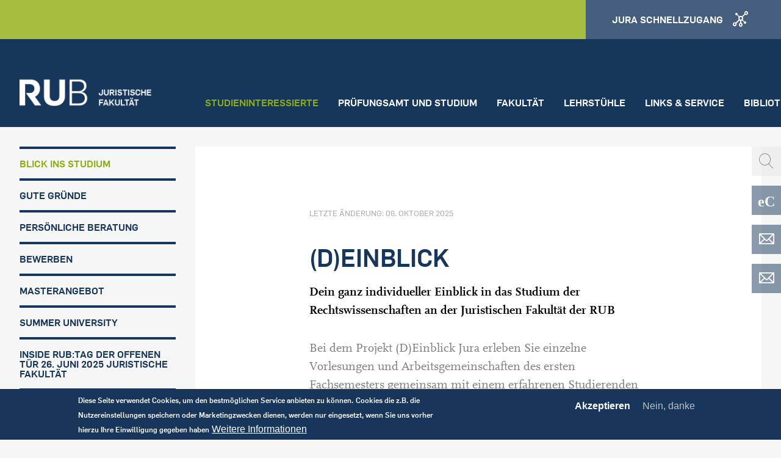

--- FILE ---
content_type: text/html; charset=UTF-8
request_url: https://www.jura.rub.de/index.php/studieninteressierte/einblick
body_size: 14261
content:
<!DOCTYPE html>
<html lang="de" dir="ltr" prefix="content: http://purl.org/rss/1.0/modules/content/  dc: http://purl.org/dc/terms/  foaf: http://xmlns.com/foaf/0.1/  og: http://ogp.me/ns#  rdfs: http://www.w3.org/2000/01/rdf-schema#  schema: http://schema.org/  sioc: http://rdfs.org/sioc/ns#  sioct: http://rdfs.org/sioc/types#  skos: http://www.w3.org/2004/02/skos/core#  xsd: http://www.w3.org/2001/XMLSchema# " lang="de">
	<head>
		<meta name="google-site-verification" content="DnYdA9UVhUS4LvOqwYbbaa2A-aVPjxRTXjMXLST-1XI" />
		<meta charset="utf-8" />
<link rel="shortcut icon" href="https://news.rub.de/sites/all/themes/rub_news/touch-icons/apple-touch-icon.png" />
<meta name="robots" content="index, follow" />
<meta http-equiv="content-language" content="de" />
<meta name="description" content="Dein ganz individueller Einblick in das Studium der Rechtswissenschaften an der Juristischen Fakultät der RUB" />
<meta name="abstract" content="Studium und Forschung der Rechtswissenschaft an der Ruhr-Universität Bochum stehen unter dem Leitmotiv leistungsstark, menschlich und weltoffen" />
<meta name="google-site-verification" content="DnYdA9UVhUS4LvOqwYbbaa2A-aVPjxRTXjMXLST-1XI" />
<meta name="keywords" content="Jura, Bochum, RUB, Uni, Rechtswissenschaft" />
<meta name="Generator" content="Drupal 8 (https://www.drupal.org)" />
<meta name="MobileOptimized" content="width" />
<meta name="HandheldFriendly" content="true" />
<meta name="viewport" content="width=device-width, initial-scale=1.0" />
<style>div#sliding-popup, div#sliding-popup .eu-cookie-withdraw-banner, .eu-cookie-withdraw-tab {background: #18365C} div#sliding-popup.eu-cookie-withdraw-wrapper { background: transparent; } #sliding-popup h1, #sliding-popup h2, #sliding-popup h3, #sliding-popup p, #sliding-popup label, #sliding-popup div, .eu-cookie-compliance-more-button, .eu-cookie-compliance-secondary-button, .eu-cookie-withdraw-tab { color: #ffffff;} .eu-cookie-withdraw-tab { border-color: #ffffff;}</style>
<link rel="alternate" hreflang="de" href="https://www.jura.rub.de/index.php/studieninteressierte/einblick" />
<link rel="canonical" href="https://www.jura.rub.de/index.php/studieninteressierte/einblick" />
<link rel="shortlink" href="https://www.jura.rub.de/index.php/node/340" />
<link rel="revision" href="https://www.jura.rub.de/index.php/studieninteressierte/einblick" />

		<title>(D)Einblick | Juristische Fakultät der RUB</title>
		<link rel="stylesheet" media="all" href="/core/modules/system/css/components/ajax-progress.module.css?rgelha" />
<link rel="stylesheet" media="all" href="/core/modules/system/css/components/align.module.css?rgelha" />
<link rel="stylesheet" media="all" href="/core/modules/system/css/components/autocomplete-loading.module.css?rgelha" />
<link rel="stylesheet" media="all" href="/core/modules/system/css/components/fieldgroup.module.css?rgelha" />
<link rel="stylesheet" media="all" href="/core/modules/system/css/components/container-inline.module.css?rgelha" />
<link rel="stylesheet" media="all" href="/core/modules/system/css/components/clearfix.module.css?rgelha" />
<link rel="stylesheet" media="all" href="/core/modules/system/css/components/details.module.css?rgelha" />
<link rel="stylesheet" media="all" href="/core/modules/system/css/components/hidden.module.css?rgelha" />
<link rel="stylesheet" media="all" href="/core/modules/system/css/components/item-list.module.css?rgelha" />
<link rel="stylesheet" media="all" href="/core/modules/system/css/components/js.module.css?rgelha" />
<link rel="stylesheet" media="all" href="/core/modules/system/css/components/nowrap.module.css?rgelha" />
<link rel="stylesheet" media="all" href="/core/modules/system/css/components/position-container.module.css?rgelha" />
<link rel="stylesheet" media="all" href="/core/modules/system/css/components/progress.module.css?rgelha" />
<link rel="stylesheet" media="all" href="/core/modules/system/css/components/reset-appearance.module.css?rgelha" />
<link rel="stylesheet" media="all" href="/core/modules/system/css/components/resize.module.css?rgelha" />
<link rel="stylesheet" media="all" href="/core/modules/system/css/components/sticky-header.module.css?rgelha" />
<link rel="stylesheet" media="all" href="/core/modules/system/css/components/system-status-counter.css?rgelha" />
<link rel="stylesheet" media="all" href="/core/modules/system/css/components/system-status-report-counters.css?rgelha" />
<link rel="stylesheet" media="all" href="/core/modules/system/css/components/system-status-report-general-info.css?rgelha" />
<link rel="stylesheet" media="all" href="/core/modules/system/css/components/tabledrag.module.css?rgelha" />
<link rel="stylesheet" media="all" href="/core/modules/system/css/components/tablesort.module.css?rgelha" />
<link rel="stylesheet" media="all" href="/core/modules/system/css/components/tree-child.module.css?rgelha" />
<link rel="stylesheet" media="all" href="/modules/contrib/eu_cookie_compliance/css/eu_cookie_compliance.css?rgelha" />
<link rel="stylesheet" media="all" href="/modules/calendar/css/calendar.css?rgelha" />
<link rel="stylesheet" media="all" href="/modules/calendar/css/calendar_multiday.css?rgelha" />
<link rel="stylesheet" media="all" href="/modules/contrib/paragraphs/css/paragraphs.unpublished.css?rgelha" />
<link rel="stylesheet" media="all" href="/modules/contrib/youtube/css/youtube.responsive.css?rgelha" />
<link rel="stylesheet" media="all" href="/themes/rub/css/app.css?rgelha" />
<link rel="stylesheet" media="all" href="/sites/default/files/css_editor/rub.css?rgelha" />

		
<!--[if lte IE 8]>
<script src="/core/assets/vendor/html5shiv/html5shiv.min.js?v=3.7.3"></script>
<![endif]-->
<script src="/themes/rub/js/jquery-3.2.1.min.js?rgelha"></script>
<script src="/themes/rub/bower_components/what-input/dist/what-input.min.js?rgelha"></script>
<script src="/themes/rub/bower_components/foundation-sites/dist/js/foundation.min.js?rgelha"></script>
<script src="/themes/rub/bower_components/foundation-sites/js/foundation.sticky.js?rgelha"></script>
<script src="/themes/rub/js/jquery.flexnav.min.js?rgelha"></script>


<!-- Matomo -->
<script type="text/javascript">

function getCookieValue(a) {
   var b = document.cookie.match('(^|;)\\s*' + a + '\\s*=\\s*([^;]+)');
     return b ? b.pop() : '';
}

var mmcookieagree = getCookieValue("cookie-agreed");

if(mmcookieagree == "2") {
          console.log("tracking an");

  var _paq = window._paq || [];
  _paq.push(['trackPageView']);
  _paq.push(['enableLinkTracking']);
  (function() {
    var u="//zrsweb.zrs.rub.de/piwik//";
    _paq.push(['setTrackerUrl', u+'piwik.php']);
    _paq.push(['setSiteId', "10"]);
    var d=document, g=d.createElement('script'), s=d.getElementsByTagName('script')[0];
    g.type='text/javascript'; g.async=true; g.defer=true; g.src=u+'piwik.js'; s.parentNode.insertBefore(g,s);
  })();

}

else if(mmcookieagree == "0") {
          console.log("tracking aus");
document.cookie = "_pk_id.10.8f9b=; expires=Thu, 01 Jan 1970 00:00:00 UTC; path=/;";
document.cookie = "_pk_ses.10.8f9b=; expires=Thu, 01 Jan 1970 00:00:00 UTC; path=/;";

        }



</script>
<!-- End Matomo Code -->



	</head>
	<body class="path-node page-node-type-page">
		
		  <div class="dialog-off-canvas-main-canvas" data-off-canvas-main-canvas>
    <div class="layout-container">

	

	<header class="region region-header" id="header">
		<section class="header-meta">
	<div class="row collapse">
		<div class="columns medium-3 show-for-medium align-self-middle">
					</div>
		
		
<div class="columns small-6 medium-3 finder-group">
</div>
<div class="columns small-6 medium-3 finder-purpose">
</div>




		<div class="columns medium-3 show-for-medium">
			<a href="#footer" class="button expanded icon icon-quicklinks">
				<span class="show-for-large">Jura Schnellzugang</span>
			</a>
		</div>
	</div>
</section>

<section class="header-search hide-for-large">
	<div class="row collapse">
        <div class="column">
			<form  action="/search/nodes" method="get" id="search-block-form" accept-charset="UTF-8" class="input-group">
    <span class="input-group-label">
        <i class="rub-icon-search"></i>
    </span>
    <form action="/search/nodes" method="get" id="search-block-form" accept-charset="UTF-8">
  
 <input title="Geben Sie die Begriffe ein, nach denen Sie suchen." data-drupal-selector="edit-keys" type="search" id="edit-keys" name="keys" value="" size="15" maxlength="128" class="form-search input-group-field" placeholder="Ich suche ..." />

<div data-drupal-selector="edit-actions" class="form-actions input-group-button js-form-wrapper form-wrapper" id="edit-actions">


<button  data-drupal-selector="edit-submit" type="submit" id="edit-submit" value="Search" class="button js-form-submit form-submit secondary expanded">Search</button>
</div>

</form>

</form>

		</div>
	</div>
</section>
<section class="header-main">

	<div class="row collapse">

		<div class="columns small-6 large-3">
			<a class="logo" href="https://www.jura.rub.de/index.php/" title="Startseite: RUB Juristische Fakultät">
				<img src="/themes/rub/images/rub_jura-logo.png"/>
			</a>
		</div>

		<div class="columns small-6 hide-for-large">
			<div class="float-right" data-responsive-toggle="menu-mobile" data-hide-for="large">
				<button class="button icon icon-navigation" data-toggle="menu-mobile"></button>
			</div>
			<div class="float-right hide-for-medium">
				<a class="button icon icon-quicklinks" href="#footer"></a>
			</div>
		</div>

		<div class="columns large-9 show-for-large align-self-bottom">

			

<div class="menu-main show-for-large">

				<ul class="menu">
							
				<li class="active">
    				<a href="/index.php/studieninteressierte" data-drupal-link-system-path="node/213">Studieninteressierte</a>
    								</li>
							
				<li>
    				<a href="/index.php/studium" title="Studium" data-drupal-link-system-path="node/548">Prüfungsamt und Studium</a>
    								</li>
							
				<li>
    				<a href="/index.php/fakultaet" target="" data-drupal-link-system-path="node/368">Fakultät</a>
    								</li>
							
				<li>
    				<a href="/index.php/lehrstuehle" target="" data-drupal-link-system-path="node/345">Lehrstühle</a>
    								</li>
							
				<li>
    				<a href="/index.php/links-service" title="Links &amp; Service" data-drupal-link-system-path="node/223">Links &amp; Service</a>
    								</li>
							
				<li>
    				<a href="/index.php/bibliothek" data-drupal-link-system-path="node/534">Bibliothek (ZRS)</a>
    								</li>
					</ul>
	


</div>


		</div>

	</div>

</section>

<section class="menu-mobile hide-for-large" id="menu-mobile">	
	<nav>
		

				<ul class="menu vertical">
		            
    		<li class="active">
				<a href="/index.php/studieninteressierte" data-drupal-link-system-path="node/213">Studieninteressierte</a>
				                    <button class="menu-mobile__toggle"></button>
									<ul class="menu vertical">
		            
    		<li class="active">
				<a href="/index.php/studieninteressierte/einblick" target="" title="Erstsemester" data-drupal-link-system-path="node/340" class="is-active">Blick ins Studium</a>
							</li>
		            
    		<li>
				<a href="/index.php/studieninteressierte/gute_gruende" target="" title="Gute Gründe" data-drupal-link-system-path="node/385">Gute Gründe</a>
							</li>
		            
    		<li>
				<a href="/index.php/studieninteressierte/beratung" target="" title="Persönliche Beratung" data-drupal-link-system-path="node/273">Persönliche Beratung</a>
							</li>
		            
    		<li>
				<a href="http://www.ruhr-uni-bochum.de/studierendensekretariat/virtuelles-sekretariat/online_bewerbung.html.de" target="_blank" title="Bewerben">Bewerben</a>
							</li>
		            
    		<li>
				<a href="/index.php/weiterfuehrende-studiengaenge-master" data-drupal-link-system-path="node/343">Masterangebot</a>
							</li>
		            
    		<li>
				<a href="https://juraweb.zrs.rub.de/aktuelles/summer-university-fuer-schueler-2023" target="_blank">Summer University</a>
							</li>
		            
    		<li>
				<a href="https://juraweb.zrs.rub.de/inside-rub-tag-der-offenen-tuer-2025-juristische-fakultaet">Inside RUB:Tag der offenen Tür 26. Juni 2025 JURISTISCHE FAKULTÄT</a>
							</li>
				</ul>
	
							</li>
		            
    		<li>
				<a href="/index.php/studium" title="Studium" data-drupal-link-system-path="node/548">Prüfungsamt und Studium</a>
				                    <button class="menu-mobile__toggle"></button>
									<ul class="menu vertical">
		            
    		<li>
				<a href="/index.php/node/3647" data-drupal-link-system-path="node/3647">Studienangebote der Rechtswissenschaftlichen Fakultät</a>
							</li>
		            
    		<li>
				<a href="/index.php/Studium_und_Studienberatung" data-drupal-link-system-path="node/3609">Studium und Studienberatung</a>
				                    <button class="menu-mobile__toggle"></button>
									<ul class="menu vertical">
		            
    		<li>
				<a href="/index.php/grundstudium" target="" title="Grundstudium" data-drupal-link-system-path="node/219">Grundstudium</a>
				                    <button class="menu-mobile__toggle"></button>
									<ul class="menu vertical">
		            
    		<li>
				<a href="/index.php/fristen-und-termine-fuer-das-grundstudium" target="" data-drupal-link-system-path="node/268">Fristen und Termine im Grundstudium</a>
							</li>
		            
    		<li>
				<a href="https://juraweb.zrs.rub.de/faq-erstsemester-und-grundstudium" title="FAQ Grundstudium">FAQ</a>
							</li>
		            
    		<li>
				<a href="https://juraweb.zrs.rub.de/konzept-kleingruppe" target="_self" title="Kleingruppe">Kleingruppe</a>
							</li>
		            
    		<li>
				<a href="/index.php/wichtige-downloads" data-drupal-link-system-path="node/2898">wichtige Downloads</a>
							</li>
				</ul>
	
							</li>
		            
    		<li>
				<a href="/index.php/studium/hauptstudium" title="Hauptstudium" data-drupal-link-system-path="node/635">Hauptstudium</a>
				                    <button class="menu-mobile__toggle"></button>
									<ul class="menu vertical">
		            
    		<li>
				<a href="/index.php/schwerpunktbereiche" title="Schwerpunktbereiche" data-drupal-link-system-path="node/47">Schwerpunktbereiche</a>
							</li>
		            
    		<li>
				<a href="/index.php/universitaere-schwerpunktbereichspruefung" title="Universitäre Schwerpunktbereichsprüfung" data-drupal-link-system-path="node/342">Schwerpunktbereichsprüf.</a>
							</li>
		            
    		<li>
				<a href="https://juraweb.zrs.rub.de/downloads-formulare">Downloads und Formulare</a>
							</li>
		            
    		<li>
				<a href="https://juraweb.zrs.rub.de/demoportal-e-klausur-geoeffnet">Demoportal e-Klausur geöffnet</a>
							</li>
				</ul>
	
							</li>
				</ul>
	
							</li>
		            
    		<li>
				<a href="/index.php/Orientierungsprogramm" title="Erstsemester Einführungsphase" data-drupal-link-system-path="node/757">Erstsemester</a>
				                    <button class="menu-mobile__toggle"></button>
									<ul class="menu vertical">
		            
    		<li>
				<a href="/index.php/Studium/Erstsemester/Einf%C3%BChrungswoche" title="Erste Schritte" data-drupal-link-system-path="node/758">Einführungswoche</a>
							</li>
		            
    		<li>
				<a href="/index.php/angebote-vor-studienbeginn" data-drupal-link-system-path="node/3690">Angebote vor Studienbeginn</a>
							</li>
		            
    		<li>
				<a href="/index.php/tutorengruppen" title="Einführungswoche" data-drupal-link-system-path="node/759">Tutorengruppen</a>
							</li>
		            
    		<li>
				<a href="/index.php/jura-lernen-lernen-lerntechniken" title="Downloadpaket" data-drupal-link-system-path="node/760">Jura lernen - Lerntechniken</a>
							</li>
		            
    		<li>
				<a href="https://juraweb.zrs.rub.de/faq-erstsemester-und-grundstudium" title="FAQ Erstsemester">FAQ Erstsemester</a>
							</li>
		            
    		<li>
				<a href="/index.php/methodenprogramm" title="Methodenprogramm" data-drupal-link-system-path="node/787">Methodenprogramm</a>
							</li>
				</ul>
	
							</li>
		            
    		<li>
				<a href="/index.php/studium/examensvorbereitung" target="_self" title="RUBRUM" data-drupal-link-system-path="node/809">Examensvorbereitung</a>
				                    <button class="menu-mobile__toggle"></button>
									<ul class="menu vertical">
		            
    		<li>
				<a href="/index.php/klausurenklinik" title="Klausurenklinik" data-drupal-link-system-path="node/3828">[NEU] Klausurenklinik</a>
							</li>
		            
    		<li>
				<a href="/index.php/examinatorium-0" title="Wiederholungskurse" data-drupal-link-system-path="node/2396">Examinatorium</a>
							</li>
		            
    		<li>
				<a href="/index.php/examensklausurenkurse" title="Examensklausurenkurse" data-drupal-link-system-path="node/2620">Examensklausurenkurse</a>
							</li>
		            
    		<li>
				<a href="/index.php/repetentenkurse-0" title="Repetentenkurse" data-drupal-link-system-path="node/2398">Repetentenkurse</a>
							</li>
		            
    		<li>
				<a href="/index.php/crashkurse-0" title="Crashkurse" data-drupal-link-system-path="node/2397">Crashkurse</a>
							</li>
		            
    		<li>
				<a href="/index.php/klausurenlehre" target="" title="Klausurenlehre" data-drupal-link-system-path="node/325">Klausurenlehre</a>
							</li>
		            
    		<li>
				<a href="/index.php/probeexamen" title="Probeexamen" data-drupal-link-system-path="node/326">Probeexamen</a>
							</li>
		            
    		<li>
				<a href="/index.php/vortragsuebungen" data-drupal-link-system-path="node/2622">Übung zum Vortrag</a>
							</li>
		            
    		<li>
				<a href="/index.php/pruefungssimulation" data-drupal-link-system-path="node/2621">Prüfungssimulation</a>
							</li>
		            
    		<li>
				<a href="/index.php/informationen-zum-open-source-lernsystem-ilias" title="Ilias" data-drupal-link-system-path="node/328">Lernsystem Ilias</a>
							</li>
				</ul>
	
							</li>
		            
    		<li>
				<a href="/index.php/studium/lehrveranstaltung" data-drupal-link-system-path="node/549">Lehrveranstaltungen</a>
				                    <button class="menu-mobile__toggle"></button>
									<ul class="menu vertical">
		            
    		<li>
				<a href="/index.php/schluesselqualifikationen-ueberblick-ueber-das-lehrveranstaltungsangebot" title="Schlüsselqualifikation" data-drupal-link-system-path="node/332">Schlüsselqualifikationen</a>
							</li>
		            
    		<li>
				<a href="/index.php/vorbereitungsdienst-referendariat" target="" title="Vorbereitungsdienst / Referendariat" data-drupal-link-system-path="node/14">Moot Courts</a>
				                    <button class="menu-mobile__toggle"></button>
									<ul class="menu vertical">
		            
    		<li>
				<a href="/index.php/bag-moot-court" title="BAG Moot Court" data-drupal-link-system-path="node/317">BAG Moot Court</a>
							</li>
		            
    		<li>
				<a href="/index.php/jessup-moot-court" title="Jessup Moot Court" data-drupal-link-system-path="node/316">Jessup Moot Court</a>
				                    <button class="menu-mobile__toggle"></button>
									<ul class="menu vertical">
		            
    		<li>
				<a href="/index.php/all-rise-international-court-justice-now-session" data-drupal-link-system-path="node/1838">Jessup Team 2020: &quot;All Rise!&quot; - ein Erfahrungsbericht </a>
							</li>
				</ul>
	
							</li>
		            
    		<li>
				<a href="/index.php/hans-soldan-moot-court" title="Hans Soldan Moot Court" data-drupal-link-system-path="node/319">Hans Soldan Moot Court</a>
							</li>
		            
    		<li>
				<a href="/index.php/vis-moot" title="Willem C. Vis International Commercial Arbitration Moot Court" data-drupal-link-system-path="node/3284">Willem C. Vis International Commercial Arbitration Moot Court</a>
							</li>
				</ul>
	
							</li>
		            
    		<li>
				<a href="/index.php/gerichtslabor" data-drupal-link-system-path="node/314">Gerichtslabor</a>
							</li>
		            
    		<li>
				<a href="/index.php/node/1643" data-drupal-link-system-path="node/1643">Weitere Lehrverantstaltungen</a>
							</li>
		            
    		<li>
				<a href="/index.php/zertifikate" data-drupal-link-system-path="node/3509">Zertifikate</a>
							</li>
		            
    		<li>
				<a href="/index.php/terminplaene" data-drupal-link-system-path="node/3891">Terminpläne</a>
							</li>
		            
    		<li>
				<a href="/index.php/Studium/Lehrveranstaltungen/Simultanplan" data-drupal-link-system-path="node/783">Simultanplan</a>
							</li>
		            
    		<li>
				<a href="/index.php/konzept-kleingruppe" data-drupal-link-system-path="node/3592">Konzept Kleingruppe</a>
				                    <button class="menu-mobile__toggle"></button>
									<ul class="menu vertical">
		            
    		<li>
				<a href="/index.php/das-projekt-0" data-drupal-link-system-path="node/1112">Das Projekt</a>
							</li>
		            
    		<li>
				<a href="/index.php/aktueller-durchgang-des-konzepts-kleingruppe" data-drupal-link-system-path="node/3588">Anmeldung</a>
							</li>
		            
    		<li>
				<a href="/index.php/erfahrungsberichte" data-drupal-link-system-path="node/1113">Erfahrungsberichte</a>
							</li>
				</ul>
	
							</li>
				</ul>
	
							</li>
		            
    		<li>
				<a href="https://www.jura.rub.de/weiterfuehrende-studiengaenge-master">Masterangebot</a>
							</li>
		            
    		<li>
				<a href="http://fs-jura.de/" target="_blank">Fachschaft</a>
							</li>
				</ul>
	
							</li>
		            
    		<li>
				<a href="/index.php/fakultaet" target="" data-drupal-link-system-path="node/368">Fakultät</a>
				                    <button class="menu-mobile__toggle"></button>
									<ul class="menu vertical">
		            
    		<li>
				<a href="/index.php/dekanat/dekan" target="" title="Dekanat" data-drupal-link-system-path="node/323">Dekanat</a>
				                    <button class="menu-mobile__toggle"></button>
									<ul class="menu vertical">
		            
    		<li>
				<a href="/index.php/dekanat/dekan" title="Dekan" data-drupal-link-system-path="node/323">Dekan</a>
							</li>
		            
    		<li>
				<a href="https://zrsweb.zrs.rub.de/ls_kaltenborn/?page_id=2602" target="_blank">Studiendekan</a>
							</li>
		            
    		<li>
				<a href="/index.php/node/2509" title="Organigramm des Dekanats der Juristischen Fakultät" data-drupal-link-system-path="node/2509">Organigramm</a>
							</li>
				</ul>
	
							</li>
		            
    		<li>
				<a href="https://www.ruhr-uni-bochum.de/jura-gleichstellung/" title="Gleichstellung">Gleichstellung</a>
							</li>
		            
    		<li>
				<a href="https://www.ruhr-uni-bochum.de/jura-diversitaet/" title="Link">Diversität</a>
							</li>
		            
    		<li>
				<a href="http://fs-jura.de/" target="_blank" title="Fachschaft">Fachschaft</a>
							</li>
		            
    		<li>
				<a href="/index.php/studium" target="_blank" title="Prüfungsangelegenheiten" data-drupal-link-system-path="node/548">Prüfungsangelegenheiten</a>
							</li>
		            
    		<li>
				<a href="/index.php/zfi-jura" title="Zentrum für Internationales" data-drupal-link-system-path="node/2061">Zentrum für Internationales</a>
				                    <button class="menu-mobile__toggle"></button>
									<ul class="menu vertical">
		            
    		<li>
				<a href="/index.php/fremdsprachenschein" data-drupal-link-system-path="node/2117">Fremdsprachenschein</a>
				                    <button class="menu-mobile__toggle"></button>
									<ul class="menu vertical">
		            
    		<li>
				<a href="/index.php/zertifikatsprogramm" data-drupal-link-system-path="node/2181">Zertifikatsprogramm</a>
							</li>
				</ul>
	
							</li>
		            
    		<li>
				<a href="/index.php/kursangebot" data-drupal-link-system-path="node/2089">Kursangebot</a>
							</li>
		            
    		<li>
				<a href="/index.php/ausland" data-drupal-link-system-path="node/2087">Ausland</a>
				                    <button class="menu-mobile__toggle"></button>
									<ul class="menu vertical">
		            
    		<li>
				<a href="/index.php/auslandspraktikum" data-drupal-link-system-path="node/2192">Auslandspraktikum</a>
							</li>
		            
    		<li>
				<a href="https://zfi-jura.blogs.ruhr-uni-bochum.de/" target="_blank" title="Erfahrungsberichte">Erfahrungsberichte</a>
							</li>
				</ul>
	
							</li>
		            
    		<li>
				<a href="/index.php/llm-der-rub" data-drupal-link-system-path="node/2091">LL.M. an der RUB</a>
							</li>
		            
    		<li>
				<a href="/index.php/node/2093" data-drupal-link-system-path="node/2093">Team</a>
							</li>
		            
    		<li>
				<a href="/index.php/aktuelles-2" data-drupal-link-system-path="node/2144">Aktuelles</a>
							</li>
				</ul>
	
							</li>
		            
    		<li>
				<a href="/index.php/fakultaet/promotion" target="" title="Promotion" data-drupal-link-system-path="node/37">Promotion</a>
							</li>
		            
    		<li>
				<a href="/index.php/habilitation" target="" title="Habilitation" data-drupal-link-system-path="node/300">Habilitation</a>
							</li>
		            
    		<li>
				<a href="/index.php/gerichtslabor" title="Gerichtslabor" data-drupal-link-system-path="node/314">Gerichtslabor</a>
							</li>
		            
    		<li>
				<a href="https://zrsweb.zrs.rub.de/institut/qzr/" target="_blank" title="Qualifikationszentrum Recht">Qualifikationszentrum Recht</a>
							</li>
		            
    		<li>
				<a href="http://rlc-bochum.de/" target="_blank" title="Refugee Law Clinic">Refugee Law Clinic</a>
							</li>
		            
    		<li>
				<a href="/index.php/lehrbeauftragte" target="_blank" title="Lehrbeauftragte" data-drupal-link-system-path="node/315">Lehrbeauftragte</a>
							</li>
		            
    		<li>
				<a href="https://juraweb.zrs.rub.de/fakultaetsrat" target="_blank" title="Fakultätsrat">Fakultätsrat</a>
							</li>
		            
    		<li>
				<a href="https://juraweb.zrs.rub.de/absolventenfeier-2024" title="Absolventenfeier 2024">Absolventen-/Fakultätsfeier 2024</a>
							</li>
				</ul>
	
							</li>
		            
    		<li>
				<a href="/index.php/lehrstuehle" target="" data-drupal-link-system-path="node/345">Lehrstühle</a>
							</li>
		            
    		<li>
				<a href="/index.php/links-service" title="Links &amp; Service" data-drupal-link-system-path="node/223">Links &amp; Service</a>
				                    <button class="menu-mobile__toggle"></button>
									<ul class="menu vertical">
		            
    		<li>
				<a href="/index.php/node/1556" data-drupal-link-system-path="node/1556">Absolventenfeier</a>
							</li>
		            
    		<li>
				<a href="/index.php/fristen-termine" data-drupal-link-system-path="taxonomy/term/3">Fristen &amp; Termine</a>
							</li>
		            
    		<li>
				<a href="/index.php/downloads-formulare" data-drupal-link-system-path="node/369">Downloads &amp; Formulare</a>
							</li>
		            
    		<li>
				<a href="/index.php/stellenangebote" data-drupal-link-system-path="taxonomy/term/4">Stellenausschreibung</a>
							</li>
		            
    		<li>
				<a href="https://zrsweb.zrs.rub.de/rubrr2/" target="_blank" title="Exzellenzkurs">Exzellenzkurs</a>
							</li>
		            
    		<li>
				<a href="http://www.vfr-bochum.de/" target="_blank" title="Verein zur Förderung der Rechtswissenschaften e.V.">Verein zur Förderung der Rechtswissenschaften e.V.</a>
							</li>
		            
    		<li>
				<a href="/index.php/studieren-mit-kind" target="" title="Studieren mit Kind" data-drupal-link-system-path="node/293">Studieren mit Kind</a>
							</li>
		            
    		<li>
				<a href="/index.php/Studieren_mit_Behinderung_oder_chronischen_Erkrankungen" title="Informationen für Studierende mit Behinderung oder chronischen Erkrankungen" data-drupal-link-system-path="node/2793">Studieren mit Behinderung oder chronischen Erkrankungen</a>
				                    <button class="menu-mobile__toggle"></button>
									<ul class="menu vertical">
		            
    		<li>
				<a href="/index.php/studieren-mit-behinderung-oder-chronischen-erkrankungen" target="_self" title="Hier wird ein Raum zur Verfügung gestellt für Studierende mit Behinderungen oder chronischen Erkrankungen" data-drupal-link-system-path="node/719">Computerarbeitsraum für Studierende mit Behinderungen</a>
							</li>
		            
    		<li>
				<a href="https://juraweb.zrs.rub.de/nachteilsausgleich" target="_blank" title="Nachteilsausgleich">Nachteilsausgleich</a>
							</li>
		            
    		<li>
				<a href="/index.php/peer2peer-mentoring-programm" title="Hier können Sie Mentor werden" data-drupal-link-system-path="node/2795">Peer2Peer Mentoring Programm</a>
							</li>
				</ul>
	
							</li>
		            
    		<li>
				<a href="/index.php/service/campusplaene" target="" title="Campuspläne und Anreise" data-drupal-link-system-path="node/134">Campuspläne &amp; Anreise</a>
							</li>
		            
    		<li>
				<a href="/index.php/bafoeg" data-drupal-link-system-path="node/638">BAFöG</a>
							</li>
		            
    		<li>
				<a href="/index.php/faq" title="Allgemeine Fragen" data-drupal-link-system-path="node/120">FAQ</a>
							</li>
		            
    		<li>
				<a href="/index.php/edv-webseite" target="" data-drupal-link-system-path="node/141">EDV / Webseite</a>
							</li>
		            
    		<li>
				<a href="http://www.ruhr-uni-bochum.de/a-z/" target="_blank">RUB A-Z</a>
							</li>
		            
    		<li>
				<a href="http://www.ruhr-uni-bochum.de/" target="_blank">Homepage der RUB</a>
							</li>
		            
    		<li>
				<a href="https://juraweb.zrs.rub.de/hinweise-semesterabschussklausuren-im-open-book-verfahren" title="Hinweise Semesterabschussklausuren im Open-book-Verfahren ">Hinweise Semesterabschussklausuren im Open-book-Verfahren </a>
							</li>
		            
    		<li>
				<a href="/index.php/LS-Windel/Startseite" data-drupal-link-system-path="node/3128">Professor Dr. Peter A. Windel</a>
				                    <button class="menu-mobile__toggle"></button>
									<ul class="menu vertical">
		            
    		<li>
				<a href="/index.php/LS-Windel/Aktuelles" data-drupal-link-system-path="node/3129">Aktuelles</a>
							</li>
		            
    		<li>
				<a href="/index.php/LS-Windel/International-Legal-Dialogue" data-drupal-link-system-path="node/3136">International Legal Dialogue</a>
							</li>
		            
    		<li>
				<a href="/index.php/LS-Windel/zur%20Person" data-drupal-link-system-path="node/3131">Lehrstuhlinhaber</a>
							</li>
		            
    		<li>
				<a href="/index.php/LS-Windel/Lehrveranstaltungen" data-drupal-link-system-path="node/3135">Lehrveranstaltungen</a>
							</li>
		            
    		<li>
				<a href="/index.php/LS-Windel/Leitbild" data-drupal-link-system-path="node/3130">Leitbild</a>
							</li>
		            
    		<li>
				<a href="/index.php/LS-Windel/Lehrstuhlteam" data-drupal-link-system-path="node/3134">Team</a>
							</li>
		            
    		<li>
				<a href="/index.php/LS-Windel/Ver%C3%B6ffentlichungen" data-drupal-link-system-path="node/3133">Veröffentlichungen</a>
							</li>
				</ul>
	
							</li>
		            
    		<li>
				<a href="/index.php/node/2777" title="INSTITUT FÜR GEISTIGES EIGENTUM, DATENSCHUTZ UND INFORMATIONSTECHNOLOGIE" data-drupal-link-system-path="node/2777">INSTITUT FÜR GEISTIGES EIGENTUM, DATENSCHUTZ UND INFORMATIONSTECHNOLOGIE</a>
				                    <button class="menu-mobile__toggle"></button>
									<ul class="menu vertical">
		            
    		<li>
				<a href="/index.php/igedi" title="Aktuelles übers IGEDI" data-drupal-link-system-path="node/2844">Aktuelles</a>
							</li>
		            
    		<li>
				<a href="/index.php/mitwirkende" title="Mitwirkende" data-drupal-link-system-path="node/2833">Mitwirkende</a>
							</li>
		            
    		<li>
				<a href="/index.php/node/2892" title="Veranstaltungen" data-drupal-link-system-path="node/2892">Veranstaltungen</a>
				                    <button class="menu-mobile__toggle"></button>
									<ul class="menu vertical">
		            
    		<li>
				<a href="/index.php/igedi-vortragsveranstaltungen" title="Bochumer Informationsrechts- und Informationssicherheitstag" data-drupal-link-system-path="node/2887">Bochumer Informationsrechts- und Informationssicherheitstag</a>
							</li>
		            
    		<li>
				<a href="/index.php/gastvortraege" title="Kolloquien" data-drupal-link-system-path="node/2885">Kolloquien</a>
							</li>
		            
    		<li>
				<a href="/index.php/veroeffentlichungen-igedi" title="DSRI Herbstakademien" data-drupal-link-system-path="node/2886">DSRI Herbstakademien</a>
							</li>
		            
    		<li>
				<a href="/index.php/vortraege-igedi" title="RAILS" data-drupal-link-system-path="node/2884">RAILS</a>
							</li>
				</ul>
	
							</li>
		            
    		<li>
				<a href="/index.php/node/2891" title="Jahresberichte" data-drupal-link-system-path="node/2891">Jahresberichte</a>
				                    <button class="menu-mobile__toggle"></button>
									<ul class="menu vertical">
		            
    		<li>
				<a href="/index.php/lehrveranstaltungen-0" title="JAHRESBERICHT 2015/2016" data-drupal-link-system-path="node/2845">JAHRESBERICHT 2015/2016</a>
							</li>
		            
    		<li>
				<a href="/index.php/igedi-kolloquium" title="JAHRESBERICHT 2016/2017" data-drupal-link-system-path="node/2846">JAHRESBERICHT 2016/2017</a>
							</li>
		            
    		<li>
				<a href="/index.php/bo-it" title="JAHRESBERICHT 2017/2018" data-drupal-link-system-path="node/2847">JAHRESBERICHT 2017/2018</a>
							</li>
		            
    		<li>
				<a href="/index.php/rails" title="RAILS" data-drupal-link-system-path="node/2848">JAHRESBERICHT 2018/2019</a>
							</li>
		            
    		<li>
				<a href="https://juraweb.zrs.rub.de/igedi-jahresbericht-201920202021" title="JAHRESBERICHT 2019/2020/2021">JAHRESBERICHT 2019/2020/2021</a>
							</li>
				</ul>
	
							</li>
				</ul>
	
							</li>
		            
    		<li>
				<a href="https://juraweb.zrs.rub.de/faculty-talk">FACULTY TALK</a>
							</li>
		            
    		<li>
				<a href="/index.php/bewirb-dich-jetzt-fuer-den-soldan-moot-court-2025" data-drupal-link-system-path="node/3772">Soldan Moot Court 2025</a>
							</li>
				</ul>
	
							</li>
		            
    		<li>
				<a href="/index.php/bibliothek" data-drupal-link-system-path="node/534">Bibliothek (ZRS)</a>
				                    <button class="menu-mobile__toggle"></button>
									<ul class="menu vertical">
		            
    		<li>
				<a href="/index.php/bibliothek/aktuelles" data-drupal-link-system-path="node/583">Aktuelles</a>
							</li>
		            
    		<li>
				<a href="/index.php/bibliothek/oeffnungszeiten" data-drupal-link-system-path="node/406">Öffnungszeiten</a>
							</li>
		            
    		<li>
				<a href="/index.php/bibliothek/schwarzes-brett" data-drupal-link-system-path="node/1319">Schwarzes Brett</a>
				                    <button class="menu-mobile__toggle"></button>
									<ul class="menu vertical">
		            
    		<li>
				<a href="/index.php/praktika-und-referendarstationen" data-drupal-link-system-path="node/2819">Praktika und Referendarstationen</a>
							</li>
				</ul>
	
							</li>
		            
    		<li>
				<a href="/index.php/bibliothek/kataloge" data-drupal-link-system-path="node/431">Kataloge</a>
				                    <button class="menu-mobile__toggle"></button>
									<ul class="menu vertical">
		            
    		<li>
				<a href="https://hbz-ubo.primo.exlibrisgroup.com/discovery/search?vid=49HBZ_UBO%3AVU1" target="_blank">RUB-Primo</a>
							</li>
		            
    		<li>
				<a href="https://nrw.digibib.net/search/hbzvk" target="_blank">HBZ/DigiBib</a>
							</li>
		            
    		<li>
				<a href="http://www.zeitschriftendatenbank.de/" target="_blank">ZDB-OPAC</a>
							</li>
		            
    		<li>
				<a href="http://rzblx1.uni-regensburg.de/ezeit/fl.phtml?bibid=RUBO&amp;colors=7&amp;lang=de&amp;notation=P" target="_blank">EZB</a>
							</li>
		            
    		<li>
				<a href="/index.php/bibliothek/kataloge/e-medien-suche" target="_blank" data-drupal-link-system-path="node/436">E-Medien Suche</a>
							</li>
		            
    		<li>
				<a href="/index.php/primo-eine-kurzanleitung" data-drupal-link-system-path="node/3613">Primo Anleitung</a>
							</li>
				</ul>
	
							</li>
		            
    		<li>
				<a href="/index.php/bibliothek/elektronische-medien" title="Elektronische Medien" data-drupal-link-system-path="node/433">Elektronische Medien</a>
				                    <button class="menu-mobile__toggle"></button>
									<ul class="menu vertical">
		            
    		<li>
				<a href="/index.php/bibliothek/e-medien/datenbanken" data-drupal-link-system-path="node/438">Datenbanken</a>
							</li>
		            
    		<li>
				<a href="/index.php/bibliothek/e-medien/ebibliotheken" data-drupal-link-system-path="node/437">eBuchsammlungen</a>
							</li>
		            
    		<li>
				<a href="/index.php/bibliothek/e-medien/digitale-zeitschriften" data-drupal-link-system-path="node/439">Digitale Zeitschriften</a>
							</li>
		            
    		<li>
				<a href="/index.php/bibliothek/kataloge/e-medien-suche" target="_blank" data-drupal-link-system-path="node/436">E-Medien Suche</a>
							</li>
		            
    		<li>
				<a href="/index.php/bibliothek/e-medien/vpn-tunnel" data-drupal-link-system-path="node/2108">VPN-Tunnel</a>
							</li>
				</ul>
	
							</li>
		            
    		<li>
				<a href="/index.php/bibliothek/buecher-und-regalstandorte" data-drupal-link-system-path="node/430">Bücher- und Regalstandorte</a>
				                    <button class="menu-mobile__toggle"></button>
									<ul class="menu vertical">
		            
    		<li>
				<a href="/index.php/bibliothek/buecher-und-regalstandorte/buecherstandorte" data-drupal-link-system-path="node/945">Bücherstandorte</a>
				                    <button class="menu-mobile__toggle"></button>
									<ul class="menu vertical">
		            
    		<li>
				<a href="/index.php/bibliothek/buecher-und-regalstandorte/buecherstandorte-nach-ebenen" data-drupal-link-system-path="node/703">nach Ebenen</a>
							</li>
		            
    		<li>
				<a href="/index.php/bibliothek/buecher-und-regalstandorte/buecherstandorte-nach-sachgebieten" data-drupal-link-system-path="node/944">nach Sachgebieten</a>
							</li>
				</ul>
	
							</li>
		            
    		<li>
				<a href="/index.php/bibliothek/buecher-und-regalstandorte/neuerwerbungen-und-skripte" data-drupal-link-system-path="node/429">Neuerwerbungen und Skripte</a>
				                    <button class="menu-mobile__toggle"></button>
									<ul class="menu vertical">
		            
    		<li>
				<a href="http://medieninfo.ub.ruhr-uni-bochum.de/neuerwerbung/fachbibliotheken/juristische_fakultaet/" target="_blank">Neuerwerbungen</a>
							</li>
				</ul>
	
							</li>
		            
    		<li>
				<a href="/index.php/bibliothek/buecher-und-regalstandorte/regalplaene" data-drupal-link-system-path="node/1337">Regalpläne</a>
							</li>
		            
    		<li>
				<a href="/index.php/bibliothek/buecher-und-regalstandorte/historisches-archiv" data-drupal-link-system-path="node/458">Historisches Archiv</a>
							</li>
		            
    		<li>
				<a href="/index.php/bibliothek/buecher-und-regalstandorte/schenkungen" data-drupal-link-system-path="node/1418">Schenkungen</a>
							</li>
		            
    		<li>
				<a href="/index.php/bibliothek/buecher-und-regalstandorte/buchvorschlag" data-drupal-link-system-path="node/426">Buchvorschlag</a>
							</li>
				</ul>
	
							</li>
		            
    		<li>
				<a href="/index.php/bibliothek/arbeitsplaetze-und-lernbereiche" data-drupal-link-system-path="node/2079">Arbeits- und Lernbereiche</a>
				                    <button class="menu-mobile__toggle"></button>
									<ul class="menu vertical">
		            
    		<li>
				<a href="/index.php/bibliothek/arbeitsplaetze-und-lernbereiche/reservierte-arbeitspl%C3%A4tze" data-drupal-link-system-path="node/1547">Reservierte Arbeitsplätze</a>
							</li>
		            
    		<li>
				<a href="/index.php/bibliothek/arbeitsplaetze-und-lernbereiche/gruppenarbeitsraeume" data-drupal-link-system-path="node/1329">Gruppenarbeitsräume</a>
							</li>
		            
    		<li>
				<a href="/index.php/bibliothek/arbeitsplaetze-und-lernbereiche/silentium" data-drupal-link-system-path="node/453">Silentium</a>
				                    <button class="menu-mobile__toggle"></button>
									<ul class="menu vertical">
		            
    		<li>
				<a href="/index.php/bibliothek/arbeitsplaetze-und-lernbereiche/silentium/nutzung-der-computer-im-seminar" data-drupal-link-system-path="node/442">Nutzung der Computer im Seminar</a>
							</li>
		            
    		<li>
				<a href="/index.php/bibliothek/arbeitsplaetze-und-lernbereiche/silentium/regeln-zur-nutzung" data-drupal-link-system-path="node/443">Regeln zur Nutzung</a>
							</li>
		            
    		<li>
				<a href="/index.php/bibliothek/arbeitsplaetze-und-lernbereiche/silentium/nutzung-des-internets-mit-eigenem-geraet" data-drupal-link-system-path="node/446">Nutzung des Internets mit eigenem Gerät</a>
							</li>
				</ul>
	
							</li>
		            
    		<li>
				<a href="/index.php/bibliothek/arbeitsplaetze-und-lernbereiche/schliessfaecher" data-drupal-link-system-path="node/1436">Schließfächer</a>
							</li>
		            
    		<li>
				<a href="/index.php/thin-clients-der-gd-bibliothek" data-drupal-link-system-path="node/3047">Thin-Clients</a>
							</li>
				</ul>
	
							</li>
		            
    		<li>
				<a href="/index.php/bibliothek/informationen-f%C3%BCr-lehrstuele" data-drupal-link-system-path="node/422">Informationen für Lehrstühle</a>
				                    <button class="menu-mobile__toggle"></button>
									<ul class="menu vertical">
		            
    		<li>
				<a href="/index.php/zugang-zum-zrs-fuer-wissenschaftlich-arbeitendes-personal-ab-dem-20082021" data-drupal-link-system-path="node/2512">Zugangsbedingungen Covid-19</a>
							</li>
		            
    		<li>
				<a href="/index.php/bibliothek/informationen-f%C3%BCr-lehrstuele/benutzerausweis-fuer-lehrstuhlangehoerige" data-drupal-link-system-path="node/417">Benutzerausweis für Lehrstuhlangehörige</a>
							</li>
		            
    		<li>
				<a href="/index.php/bibliothek/informationen-f%C3%BCr-lehrstuele/remote-zugang-fuer-professorinnen-und-professoren" data-drupal-link-system-path="node/420">Remote Zugang für Professorinnen und Professoren</a>
							</li>
		            
    		<li>
				<a href="/index.php/bibliothek/ausleihe/standortverlagerung" data-drupal-link-system-path="node/421">Auszug aus der Ausleihordnung</a>
							</li>
		            
    		<li>
				<a href="/index.php/bibliothek/archiv/wissenswertes-standortverlagerung" data-drupal-link-system-path="node/621">Wissenswertes: Standortverlagerung</a>
							</li>
				</ul>
	
							</li>
		            
    		<li>
				<a href="/index.php/bibliothek/erstsemesterinformationen" data-drupal-link-system-path="node/626">Erstsemesterinformationen</a>
							</li>
		            
    		<li>
				<a href="/index.php/bibliothek/veranstaltungen-und-schulungen" data-drupal-link-system-path="node/423">Veranstaltungen/ Schulungen</a>
				                    <button class="menu-mobile__toggle"></button>
									<ul class="menu vertical">
		            
    		<li>
				<a href="/index.php/bibliothek/veranstaltungen-und-schulungen/informationsveranstaltungen" data-drupal-link-system-path="node/411">Informationsveranstaltungen</a>
							</li>
		            
    		<li>
				<a href="/index.php/bibliothek/veranstaltungen-und-schulungen/intensivschulungen" data-drupal-link-system-path="node/413">Intensivschulungen</a>
							</li>
				</ul>
	
							</li>
		            
    		<li>
				<a href="/index.php/bibliothek/ausleihe" data-drupal-link-system-path="node/2078">Ausleihe und Scanservice</a>
				                    <button class="menu-mobile__toggle"></button>
									<ul class="menu vertical">
		            
    		<li>
				<a href="/index.php/bibliothek/scanservice-fuer-studierende-der-juristischen-fakultaet" data-drupal-link-system-path="node/1900">Scanservice</a>
							</li>
		            
    		<li>
				<a href="/index.php/bibliothek/ausleihe/buchausleihe" data-drupal-link-system-path="node/407">Buchausleihe</a>
							</li>
		            
    		<li>
				<a href="/index.php/bibliothek/ausleihe/ausleihe-von-nicht-medien" data-drupal-link-system-path="node/415">Ausleihe von Nicht-Medien</a>
							</li>
		            
    		<li>
				<a href="/index.php/bibliothek/ausleihe/standortverlagerung" data-drupal-link-system-path="node/421">Standortverlagerung - Lehrstühle</a>
							</li>
		            
    		<li>
				<a href="/index.php/bibliothek/ausleihe/fernleihe" data-drupal-link-system-path="node/454">Fernleihe</a>
							</li>
				</ul>
	
							</li>
		            
    		<li>
				<a href="/index.php/bibliothek/kontakt" data-drupal-link-system-path="node/2082">Kontakt</a>
				                    <button class="menu-mobile__toggle"></button>
									<ul class="menu vertical">
		            
    		<li>
				<a href="/index.php/bibliothek/kontakt/lageplan" data-drupal-link-system-path="node/455">Lageplan Unigelände</a>
							</li>
		            
    		<li>
				<a href="/index.php/bibliothek/kontakt/zrs-team" data-drupal-link-system-path="node/528">ZRS-Team</a>
				                    <button class="menu-mobile__toggle"></button>
									<ul class="menu vertical">
		            
    		<li>
				<a href="/index.php/bibliothek/kontakt/zrs-team/zrs-infotheke" data-drupal-link-system-path="node/533">ZRS-Infotheke</a>
				                    <button class="menu-mobile__toggle"></button>
									<ul class="menu vertical">
		            
    		<li>
				<a href="/index.php/bibliothek/kontakt/zrs-team/zrs-infotheke/bibliotheksangestellte" data-drupal-link-system-path="node/531">Bibliotheksangestellte</a>
							</li>
		            
    		<li>
				<a href="/index.php/bibliothek/kontakt/zrs-team/zrs-infotheke/studentische-hilfskraefte" data-drupal-link-system-path="node/532">Studentische Hilfskräfte</a>
							</li>
				</ul>
	
							</li>
		            
    		<li>
				<a href="/index.php/bibliothek/kontakt/zrs-team/bibliothekarische-leitung" data-drupal-link-system-path="node/514">Bibliothekarische Leitung</a>
							</li>
		            
    		<li>
				<a href="/index.php/bibliothek/kontakt/zrs-team/fachreferentin" data-drupal-link-system-path="node/517">Fachreferentin</a>
							</li>
		            
    		<li>
				<a href="/index.php/bibliothek/kontakt/zrs-team/edv-administration" data-drupal-link-system-path="node/515">EDV-Administration</a>
							</li>
		            
    		<li>
				<a href="/index.php/bibliothek/kontakt/zrs-team/mitarbeiter-buero" data-drupal-link-system-path="node/520">Mitarbeiter Büro</a>
				                    <button class="menu-mobile__toggle"></button>
									<ul class="menu vertical">
		            
    		<li>
				<a href="/index.php/bibliothek/kontakt/zrs-team/mitarbeiter-buero/aufgabengebiet-haushalt" data-drupal-link-system-path="node/519">Aufgabengebiet: Haushalt</a>
							</li>
		            
    		<li>
				<a href="/index.php/bibliothek/kontakt/zrs-team/mitarbeiter-buero/aufgabengebiet-katalogisierung" data-drupal-link-system-path="node/522">Aufgabengebiet: Katalogisierung</a>
							</li>
		            
    		<li>
				<a href="/index.php/bibliothek/kontakt/zrs-team/mitarbeiter-buero/aufgabengebiet-zeitschriften" data-drupal-link-system-path="node/525">Aufgabengebiet: Zeitschriften</a>
							</li>
		            
    		<li>
				<a href="/index.php/bibliothek/kontakt/zrs-team/mitarbeiter-buero/aufgabengebiet-schulungen" data-drupal-link-system-path="node/527">Aufgabengebiet: Schulungen</a>
							</li>
		            
    		<li>
				<a href="/index.php/bibliothek/kontakt/zrs-team/mitarbeiter-buero/verwaltung-und-einrichtung-der-internetseiten-des-zrs" data-drupal-link-system-path="node/530">Verwaltung und Einrichtung der Internetseiten des ZRS</a>
							</li>
				</ul>
	
							</li>
		            
    		<li>
				<a href="/index.php/bibliothek/kontakt/zrs-team/geschaeftsfuehrender-direktor-des-zrs" data-drupal-link-system-path="node/513">Geschäftsführender Direktor des ZRS</a>
							</li>
				</ul>
	
							</li>
		            
    		<li>
				<a href="/index.php/bibliothek/kontakt/postadresse" data-drupal-link-system-path="node/2081">Postadresse</a>
							</li>
				</ul>
	
							</li>
		            
    		<li>
				<a href="/index.php/bibliothek/ordnung" data-drupal-link-system-path="node/622">Ordnung</a>
				                    <button class="menu-mobile__toggle"></button>
									<ul class="menu vertical">
		            
    		<li>
				<a href="/index.php/bibliothek/ordnung/benutzungsordnung" data-drupal-link-system-path="node/402">Benutzerordnung</a>
							</li>
		            
    		<li>
				<a href="/index.php/bibliothek/ordnung/hausordnung" data-drupal-link-system-path="node/404">Hausordnung</a>
							</li>
		            
    		<li>
				<a href="/index.php/bibliothek/ordnung/ausleihordnung" data-drupal-link-system-path="node/1309">Ausleihordnung</a>
							</li>
				</ul>
	
							</li>
		            
    		<li>
				<a href="/index.php/bibliothek/archiv" data-drupal-link-system-path="node/2007">Archiv</a>
							</li>
				</ul>
	
							</li>
				</ul>
	


	</nav>
</section>
	</header>


	

		<div class="region region-help">
		<div data-drupal-messages-fallback class="hidden"></div>

	</div>


	<main class="row">

		


<div class="region region-sidebar-first columns small-order-3 medium-order-3 large-order-1 small-12 large-3" id="sidebar_first">

	
		<nav role="navigation" aria-labelledby="block-subnav-menu" id="block-subnav">
            
  <h2 class="visually-hidden" id="block-subnav-menu">Hauptnavigation / ab Level 2</h2>
  

        

<div class="menu-main show-for-large">

				<ul class="vertical menu">
							
				<li class="active">
    				<a href="/index.php/studieninteressierte/einblick" target="" title="Erstsemester" data-drupal-link-system-path="node/340" class="is-active">Blick ins Studium</a>
    								</li>
							
				<li>
    				<a href="/index.php/studieninteressierte/gute_gruende" target="" title="Gute Gründe" data-drupal-link-system-path="node/385">Gute Gründe</a>
    								</li>
							
				<li>
    				<a href="/index.php/studieninteressierte/beratung" target="" title="Persönliche Beratung" data-drupal-link-system-path="node/273">Persönliche Beratung</a>
    								</li>
							
				<li>
    				<a href="http://www.ruhr-uni-bochum.de/studierendensekretariat/virtuelles-sekretariat/online_bewerbung.html.de" target="_blank" title="Bewerben">Bewerben</a>
    								</li>
							
				<li>
    				<a href="/index.php/weiterfuehrende-studiengaenge-master" data-drupal-link-system-path="node/343">Masterangebot</a>
    								</li>
							
				<li>
    				<a href="https://juraweb.zrs.rub.de/aktuelles/summer-university-fuer-schueler-2023" target="_blank">Summer University</a>
    								</li>
							
				<li>
    				<a href="https://juraweb.zrs.rub.de/inside-rub-tag-der-offenen-tuer-2025-juristische-fakultaet">Inside RUB:Tag der offenen Tür 26. Juni 2025 JURISTISCHE FAKULTÄT</a>
    								</li>
					</ul>
	


</div>

  </nav>
<div class="views-element-container" id="block-views-block-teaser-block-sidebar">
	
		
			<div><div class="row small-up-1 medium-up-2 large-up-1 js-view-dom-id-cf6c73197fede52928b1ab9ecf6c67836363b9d1abc6d18e27514b857cb8d335">
  
  
  

  
  
  

  

	<article  role="article" about="/node/1817" class="standardseite teaser column" >

	<div class="image">

		  <img src="/sites/default/files/styles/medium/public/2025-05/IMG_7869%20%282%29.jpg?itok=Of3rJ4Ln" alt="Bild" typeof="foaf:Image" />




	</div>

	<div class="info">

		<h4><a href="https://juraweb.zrs.rub.de/studium"><span>Prüfungsamt</span>
</a></h4>

	</div>

</article>


    

  
  

  
  
</div>
</div>

	</div><div class="views-element-container" id="block-views-block-stellenangebote-block-random">
	
						<h3 class="text-center">Stellenangebote</h3>
				
			<div><div class="row small-up-1 medium-up-2 large-up-1 js-view-dom-id-df4222968f36ac9a89236e68d04c7803f33cc84f074cc4ede404e3ac1754ecec">
  
  
  

  
  
  

  

	<article  role="article" about="/stellenangebote/studentische-hilfskraft-shk-mwd-am-zfi" class="neuigkeiten sidebar column" >

	
		<div class="icon">

			<i class="rub-icon-desk"></i>

		</div>

		<div class="info">

			<h4><a href="/stellenangebote/studentische-hilfskraft-shk-mwd-am-zfi"><span>Studentische Hilfskraft (SHK) (m/w/d) am ZfI</span>
</a></h4>

		</div>

		<a href="/stellenangebote" class="button expanded button-more">Mehr Stellenangebote</a>

	
</article>



    

  
  

  
  
</div>
</div>

	</div>

	
</div>


		

	<div class="region region-content columns small-order-1 medium-order-1 large-order-2 small-12 large-9" id="content">
		<div id="block-rub-content">
	
		
			<article  role="article" about="/index.php/studieninteressierte/einblick" typeof="schema:WebPage" class="standardseite full">
	
	<div class="row">

		<div class="column medium-offset-2 medium-8">
			
			<small>Letzte Änderung: 06. Oktober 2025</small>

		</div>

	</div>
	
	<div class="row">

		<div class="column medium-offset-2 medium-8">

			<h3></h3>

			<h1><span property="schema:name">(D)Einblick</span>
</h1>

			<b>

	
		<p><strong>Dein ganz individueller Einblick in das Studium der Rechtswissenschaften an der Juristischen Fakultät der RUB</strong></p>

		
	
</b>

		</div>

	</div>

	

	
		  <div class="paragraph paragraph--type--text paragraph--view-mode--default row">
          <div class="column medium-offset-2 medium-8">
        

	
		<p>Bei dem Projekt (D)Einblick Jura erleben Sie einzelne Vorlesungen und Arbeitsgemeinschaften des ersten Fachsemesters gemeinsam mit einem erfahrenen Studierenden aus den höheren Semestern und Sie verbringen gemeinsam einen Tag auf dem Campus.</p>
<p>Im Wintersemester 2025/2026 (13.10.2025 - 05.02.2026) bieten wir den (D)Einblick in folgende Veranstaltungen an:</p>
<p><strong>Grundlehren des Bürgerlichen Rechts</strong><br />
Dienstags 14:15 Uhr - 15:45 Uhr, Mittwochs 12:15 Uhr - 13:45 Uhr<br />
Herr Prof. Dr. Riesenhuber</p>
<p><strong>Strafrecht Allgemeiner Teil</strong><br />
Dienstags 9:00 Uhr - 11:30 Uhr<br />
Her Prof. Dr. Eckstein</p>
<p><strong>Staatsrecht I (Grundrechte)</strong><br />
Dienstags 12:30 Uhr - 14:00 Uhr, Mittwochs 10:15 Uhr - 11:45 Uhr<br />
Herr Prof. Dr. Cremer</p>
<p><strong>Deutsche Rechtsgeschichte</strong><br />
Montags 14:00 Uhr - 16:00 Uhr<br />
Herr Prof. Dr. Kiehnle</p>
<p><strong>Kriminologie I</strong><br />
Donnerstags 14:00 Uhr - 16:00 Uhr<br />
Frau Prof. Dr. Morgenstern</p>
<p> </p>
<p>Bei Interesse können Sie unter <a href="mailto:deinblick-jura@rub.de">deinblick-jura@rub.de</a> einen Termin vereinbaren. Nennen Sie uns bitte einige Terminvorschläge und melden Sie sich rechtzeitig vorher (circa drei Wochen) bei uns, damit wir alles bestmöglich organisieren können.</p>
<p>Grundlegendes zum Studium:<br />
Der Studienbeginn ist sowohl zum Wintersemester als auch auch zum Sommersemester möglich. Zulassungsvoraussetzung ist zunächst der Nachweis der allgemeinen Hochschulreife. Zudem ist der Studienbeginn örtlich zulassungsbeschränkt (Lokaler Numerus Clausus). Dieser Studiengang erfordert keine Zweit- oder Nebenfächer. Die Einschreibung für andere zulassungsbeschränkte Studiengänge ist nicht möglich. Die Einschreibung für weitere zulassungsfreie Studiengänge ist jedoch möglich. Die Regelstudienzeit beträgt 9 Semester, einschließlich aller Prüfungsleistungen. Eine kürzere Studiendauer möglich (vgl. § 5a DRiG). Bei weiteren Fragen stehen Ihnen unsere Ansprechpartner zur Verfügung!</p>
<p> </p>
<p>Schauen Sie sich doch auch unsere <a href="https://www.jura.rub.de/node/757" target="_blank">Seiten für Erstsemester </a>einmal an.</p>

		
	

      </div>
      </div>

		
	
		

	<div class="paragraph paragraph--type--headline paragraph--view-mode--default text-center">
					

	<h2>Video zum Studium</h2>



	<h3>Schauen Sie sich auch gerne dieses Video an und begleiten Sie eine Jura-Studentin bei einem typischen Uni-Tag.</h3>


			</div>



		
	
		  <div class="paragraph paragraph--type--youtube paragraph--view-mode--default">
          

	
		<figure class="youtube-container youtube-container--responsive">
  <iframe src="https://www.youtube.com/embed/TgbD8drG7Ws?wmode=opaque" id="youtube-field-player" class="youtube-field-player" title="Embedded video for (D)Einblick &gt; Seiteninhalt" aria-label="Embedded video for (D)Einblick &amp;gt; Seiteninhalt: https://www.youtube.com/embed/TgbD8drG7Ws?wmode=opaque" allowfullscreen></iframe>
</figure>

		
	

      </div>

		
	


</article>

<aside class="standardseite full">

	<div class="row small-up-1 medium-up-2 collapse">

		
		
		
		<div class="column">

			<h2>Ansprechpartner</h2>

			<div class="row small-up-1 collapse">

	
		<article  role="article" about="/node/3612" class="ansprechpartner teaser column">

	<div class="flex-container align-bottom">

		
		<div class="icon">

			<i class="rub-icon-desk"></i>

		</div>

		
		<div class="info">

			<h5>

	
		Herr
		
	
 </h5>

			<h4><span>Erik Henschke</span>
</h5>

		</div>

	</div>
	
	<div class="">

		<div class="additional">

												
						<p> 

	<label>Raum</label>

	
		<span>GD 2/524</span>
		
		
 </p>
			
						<p> 

	<label>E-Mail</label>

	
		<a href="mailto:mp-jura@ruhr-uni-bochum.de">mp-jura@ruhr-uni-bochum.de</a>
		
		
 </p>
			
						<p> 

	<label>Telefon</label>

	
		<a href="tel:0234%2F32-15283">0234/32-15283</a>
		
		
 </p>
			
			
		</div>

	</div>

</article>

		
	
</div>			

		</div>

		
	</div>

</aside>

	</div>
	</div>


        

<div  class="region region-sidebar-second show-for-large" data-sticky-container>

    <ul data-sticky data-anchor="content" >

        <li>  
    <div class="sidebar-search">            
        <form  action="/search/nodes" method="get" id="search-block-form--2" accept-charset="UTF-8" class="input-group">
    <span class="input-group-label">
        <i class="rub-icon-search"></i>
    </span>
    <form action="/search/nodes" method="get" id="search-block-form--2" accept-charset="UTF-8">
  
 <input title="Geben Sie die Begriffe ein, nach denen Sie suchen." data-drupal-selector="edit-keys" type="search" id="edit-keys--2" name="keys" value="" size="15" maxlength="128" class="form-search input-group-field" placeholder="Ich suche ..." />

<div data-drupal-selector="edit-actions" class="form-actions input-group-button js-form-wrapper form-wrapper" id="edit-actions--2">


<button  data-drupal-selector="edit-submit" type="submit" id="edit-submit--2" value="Search" class="button js-form-submit form-submit secondary expanded">Search</button>
</div>

</form>

</form>

    </div>
</li>	
            <li>
        <a href="http://www.ruhr-uni-bochum.de/ecampus/ecampus-webclient/" class="button icon icon-ecampus" target="_blank">eCampus</a>
      </li>
          <li>
        <a href="mailto:andree.husemann@rub.de" class="button icon icon-mail" title="Mail an Herrn Husemann schreiben">EDV</a>
      </li>
          <li>
        <a href="mailto:edv-zrs@rub.de" class="button icon icon-mail" title="Mail an EDV-ZRS schreiben">EDV-ZRS</a>
      </li>
      



        
    </ul>

</div>

	</main>

	


	<footer class="region region-footer" id="footer">
		

<div class="row">
	<div class="column text-center">
		<h2>Jura Schnellzugang</h2>
	</div>
	<a class="button icon icon-scrolltop" href="#header"></a>
</div>



<div class="menu-footer">

				
			<div  class="row small-up-1 medium-up-2 large-up-4">

							<div class="column align-self-top">

					<h4>Studienangebot</h4>

					
															
			<ul  class="menu vertical" >

			
				
				<li>

					<a href="/index.php/grundstudium" data-drupal-link-system-path="node/219">Grundstudium</a>

					
				</li>
			
				
				<li>

					<a href="/index.php/studium/hauptstudium" data-drupal-link-system-path="node/635">Hauptstudium</a>

					
				</li>
			
				
				<li>

					<a href="/index.php/weiterfuehrende-studiengaenge-master" data-drupal-link-system-path="node/343">Master</a>

					
				</li>
			
				
				<li>

					<a href="/index.php/fakultaet/promotion" data-drupal-link-system-path="node/37">Promotion</a>

					
				</li>
			
				
				<li>

					<a href="/index.php/habilitation" data-drupal-link-system-path="node/300">Habilitation</a>

					
				</li>
			
			</ul>

		
	
					
				</div>
							<div class="column align-self-top">

					<h4>Links &amp; Service</h4>

					
															
			<ul  class="menu vertical" >

			
				
				<li>

					<a href="/index.php/aktuelles" target="" data-drupal-link-system-path="taxonomy/term/1">Aktuelles</a>

					
				</li>
			
				
				<li>

					<a href="/index.php/veranstaltungen" target="" data-drupal-link-system-path="taxonomy/term/2">Veranstaltungen</a>

					
				</li>
			
				
				<li>

					<a href="/index.php/fristen-termine-haupt-und-grundstudium" data-drupal-link-system-path="node/271">Fristen &amp; Termine</a>

					
				</li>
			
				
				<li>

					<a href="https://juraweb.zrs.rub.de/Studium/Lehrveranstaltungen/Simultanplan" target="_blank">Aktueller Simultanplan</a>

					
				</li>
			
				
				<li>

					<a href="https://vvz.ruhr-uni-bochum.de/campus/all/subfields.asp?gguid=0xC910BAC7BA7C439DA00E1E7BFCA02CE2&amp;tguid=0x63AFB79AE0C44D2B962D450F2AE41038&amp;lang=de" target="_blank">Vorlesungsverzeichnis</a>

					
				</li>
			
				
				<li>

					<a href="https://www.ruhr-uni-bochum.de/jura-gleichstellung/">Gleichstellung/ Frauen</a>

					
				</li>
			
				
				<li>

					<a href="https://juraweb.zrs.rub.de/schutz-bei-diskriminierung-sexualisierter-gewalt-und-mobbing">Diskriminierung, Mobbing</a>

					
				</li>
			
				
				<li>

					<a href="/index.php/service/campusplaene" data-drupal-link-system-path="node/134">Campus &amp; Lagepläne</a>

					
				</li>
			
				
				<li>

					<a href="/index.php/bafoeg" data-drupal-link-system-path="node/638">BAFöG</a>

					
				</li>
			
				
				<li>

					<a href="/index.php/faq" data-drupal-link-system-path="node/120">FAQ</a>

					
				</li>
			
			</ul>

		
	
					
				</div>
							<div class="column align-self-top">

					<h4>Kontakt</h4>

					
															
			<ul  class="menu vertical" >

			
				
				<li>

					<a href="/index.php/studium" data-drupal-link-system-path="node/548">Prüfungsangelegenheiten</a>

					
				</li>
			
				
				<li>

					<a href="/index.php/lehrstuehle" data-drupal-link-system-path="node/345">Lehrstühle</a>

					
				</li>
			
				
				<li>

					<a href="/index.php/zfi-jura" data-drupal-link-system-path="node/2061">Zentrum für Internationales</a>

					
				</li>
			
				
				<li>

					<a href="http://rlc-bochum.de/" target="_blank">Refugee Law Clinic</a>

					
				</li>
			
				
				<li>

					<a href="/index.php/edv-webseite" data-drupal-link-system-path="node/141">EDV/ Webseite</a>

					
				</li>
			
				
				<li>

					<a href="http://www.vfr-bochum.de/" target="_blank">VFR e.V.</a>

					
				</li>
			
				
				<li>

					<a href="/index.php/bibliothek" data-drupal-link-system-path="node/534">Bibliothek</a>

					
				</li>
			
			</ul>

		
	
					
				</div>
							<div class="column align-self-top">

					<h4>Juristische Fakultät</h4>

											<ul class="no-bullet">
							<li>Ruhr-Universität Bochum</li>
							<li>Universitätsstraße 150</li>
							<li>44801 Bochum</li>
						</ul>
					
															
			<ul  class="menu vertical" >

			
				
				<li>

					<a href="tel:+492343222779" class="button icon icon-phone">Tel</a>

					
				</li>
			
				
				<li>

					<a href="mailto:Sebastian.Lucius-Thomas@rub.de" class="button icon icon-mail">Mail</a>

					
				</li>
			
				
				<li>

					<a href="https://www.google.de/search?q=Bochum%20Universit%C3%A4tsstrasse%20150%20google%20Maps&amp;ie=utf-8&amp;oe=utf-8&amp;client=firefox-b&amp;gfe_rd=cr&amp;ei=GjCAWYeXFJTb8Afm06KoDg" class="button icon icon-map" target="_blank">Map</a>

					
				</li>
			
				
				<li>

					<a href="/index.php/datenschutz" target="_blank" data-drupal-link-system-path="node/147">Datenschutz</a>

					
				</li>
			
				
				<li>

					<a href="/index.php/impressum" data-drupal-link-system-path="node/148">Impressum</a>

					
				</li>
			
			</ul>

		
	
					
				</div>
			
			</div>

		
	


</div>
<button type="button" id="bottom-re" class="eu-cookie-withdraw-tab ">Datenschutz-Einstellungen</button>
	</footer>


</div>
  </div>

		
		
	</body>
<script type="application/json" data-drupal-selector="drupal-settings-json">{"path":{"baseUrl":"\/index.php\/","scriptPath":null,"pathPrefix":"","currentPath":"node\/340","currentPathIsAdmin":false,"isFront":false,"currentLanguage":"de"},"pluralDelimiter":"\u0003","suppressDeprecationErrors":true,"eu_cookie_compliance":{"popup_enabled":true,"popup_agreed_enabled":false,"popup_hide_agreed":false,"popup_clicking_confirmation":false,"popup_scrolling_confirmation":false,"popup_html_info":"\u003Cdiv class=\u0022eu-cookie-compliance-banner eu-cookie-compliance-banner-info eu-cookie-compliance-banner--opt-in\u0022\u003E\n  \u003Cdiv class=\u0022popup-content info eu-cookie-compliance-content\u0022\u003E\n    \u003Cdiv id=\u0022popup-text\u0022 class=\u0022eu-cookie-compliance-message\u0022\u003E\n      \u003Cp\u003E\u003Cstrong\u003EDiese Seite verwendet Cookies, um den bestm\u00f6glichen Service anbieten zu k\u00f6nnen.\u003C\/strong\u003E\u003C\/p\u003E\n\u003Cp\u003ECookies die z.B. die Nutzereinstellungen speichern oder Marketingzwecken dienen, werden nur eingesetzt, wenn Sie uns vorher hierzu Ihre Einwilligung gegeben haben\u003C\/p\u003E\n\n              \u003Cbutton type=\u0022button\u0022 class=\u0022find-more-button eu-cookie-compliance-more-button\u0022\u003EWeitere Informationen\u003C\/button\u003E\n          \u003C\/div\u003E\n\n    \n    \u003Cdiv id=\u0022popup-buttons\u0022 class=\u0022eu-cookie-compliance-buttons\u0022\u003E\n      \u003Cbutton type=\u0022button\u0022 class=\u0022agree-button eu-cookie-compliance-secondary-button\u0022\u003EAkzeptieren\u003C\/button\u003E\n              \u003Cbutton type=\u0022button\u0022 class=\u0022decline-button eu-cookie-compliance-default-button\u0022\u003ENein, danke\u003C\/button\u003E\n          \u003C\/div\u003E\n  \u003C\/div\u003E\n\u003C\/div\u003E","use_mobile_message":false,"mobile_popup_html_info":"\u003Cdiv class=\u0022eu-cookie-compliance-banner eu-cookie-compliance-banner-info eu-cookie-compliance-banner--opt-in\u0022\u003E\n  \u003Cdiv class=\u0022popup-content info eu-cookie-compliance-content\u0022\u003E\n    \u003Cdiv id=\u0022popup-text\u0022 class=\u0022eu-cookie-compliance-message\u0022\u003E\n      \n              \u003Cbutton type=\u0022button\u0022 class=\u0022find-more-button eu-cookie-compliance-more-button\u0022\u003EWeitere Informationen\u003C\/button\u003E\n          \u003C\/div\u003E\n\n    \n    \u003Cdiv id=\u0022popup-buttons\u0022 class=\u0022eu-cookie-compliance-buttons\u0022\u003E\n      \u003Cbutton type=\u0022button\u0022 class=\u0022agree-button eu-cookie-compliance-secondary-button\u0022\u003EAkzeptieren\u003C\/button\u003E\n              \u003Cbutton type=\u0022button\u0022 class=\u0022decline-button eu-cookie-compliance-default-button\u0022\u003ENein, danke\u003C\/button\u003E\n          \u003C\/div\u003E\n  \u003C\/div\u003E\n\u003C\/div\u003E","mobile_breakpoint":768,"popup_html_agreed":false,"popup_use_bare_css":false,"popup_height":"auto","popup_width":"100%","popup_delay":1000,"popup_link":"https:\/\/juraweb.zrs.rub.de\/datenschutz","popup_link_new_window":true,"popup_position":false,"fixed_top_position":false,"popup_language":"de","store_consent":false,"better_support_for_screen_readers":false,"cookie_name":"","reload_page":true,"domain":"","domain_all_sites":false,"popup_eu_only_js":false,"cookie_lifetime":100,"cookie_session":0,"disagree_do_not_show_popup":false,"method":"opt_in","whitelisted_cookies":"","withdraw_markup":"\u003Cbutton type=\u0022button\u0022 class=\u0022eu-cookie-withdraw-tab\u0022\u003EPrivacy settings\u003C\/button\u003E\n\u003Cdiv class=\u0022eu-cookie-withdraw-banner\u0022\u003E\n  \u003Cdiv class=\u0022popup-content info eu-cookie-compliance-content\u0022\u003E\n    \u003Cdiv id=\u0022popup-text\u0022 class=\u0022eu-cookie-compliance-message\u0022\u003E\n      \u003Cp\u003E\u003Cstrong\u003EDiese Seite verwendet Cookies, um den bestm\u00f6glichen Service anbieten zu k\u00f6nnen.\u003C\/strong\u003E\u003C\/p\u003E\n\u003Cp\u003ESie haben uns vorher hierzu Ihre Einwilligung gegeben.\u003C\/p\u003E\n\n    \u003C\/div\u003E\n    \u003Cdiv id=\u0022popup-buttons\u0022 class=\u0022eu-cookie-compliance-buttons\u0022\u003E\n      \u003Cbutton type=\u0022button\u0022 class=\u0022eu-cookie-withdraw-button\u0022\u003EEinwilligung zur\u00fcckziehen\u003C\/button\u003E\n    \u003C\/div\u003E\n  \u003C\/div\u003E\n\u003C\/div\u003E","withdraw_enabled":true,"withdraw_button_on_info_popup":false,"cookie_categories":[],"enable_save_preferences_button":true,"fix_first_cookie_category":true,"select_all_categories_by_default":false},"ajaxTrustedUrl":{"\/search\/nodes":true},"meta":[{"title":"Ich bin ...","url":"\/","weight":"0","below":[]}],"user":{"uid":0,"permissionsHash":"eb8a175b919f113806b1f32e6ff4e2ef0310c1018d07641572274e0a82ebe5fc"}}</script>
<script src="/core/assets/vendor/jquery/jquery.min.js?v=3.5.1"></script>
<script src="/core/misc/polyfills/object.assign.js?v=8.9.20"></script>
<script src="/core/assets/vendor/jquery-once/jquery.once.min.js?v=2.2.3"></script>
<script src="/core/misc/drupalSettingsLoader.js?v=8.9.20"></script>
<script src="/sites/default/files/languages/de_nwqMT4BnsGWTytgg7TPmxZElcI6y0OgUAkBj8WzOzyE.js?rgelha"></script>
<script src="/core/misc/drupal.js?v=8.9.20"></script>
<script src="/core/misc/drupal.init.js?v=8.9.20"></script>
<script src="/themes/rub/js/app.js?rgelha"></script>
<script src="/core/assets/vendor/js-cookie/js.cookie.min.js?v=3.0.0-rc0"></script>
<script src="/core/misc/jquery.cookie.shim.js?v=8.9.20"></script>
<script src="/modules/contrib/eu_cookie_compliance/js/eu_cookie_compliance.js?v=1"></script>

</html>
